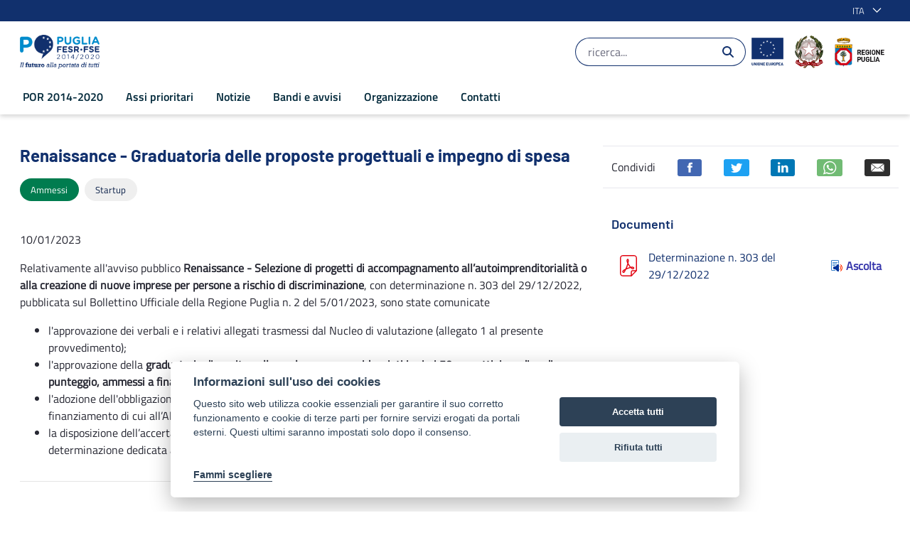

--- FILE ---
content_type: text/javascript;charset=UTF-8
request_url: https://por.regione.puglia.it/o/js/resolved-module/frontend-js-metal-web$metal-component@2.16.8/lib/ComponentRegistry.js?languageId=it_IT
body_size: 616
content:
"use strict";Liferay.Loader.define("frontend-js-metal-web$metal-component@2.16.8/lib/ComponentRegistry",["module","exports","require","frontend-js-metal-web$metal"],(function(e,n,t){window;Object.defineProperty(n,"__esModule",{value:!0});var r=function(){function e(e,n){for(var t=0;t<n.length;t++){var r=n[t];r.enumerable=r.enumerable||!1,r.configurable=!0,"value"in r&&(r.writable=!0),Object.defineProperty(e,r.key,r)}}return function(n,t,r){return t&&e(n.prototype,t),r&&e(n,r),n}}(),o=t("frontend-js-metal-web$metal");var a=function(){function e(){!function(e,n){if(!(e instanceof n))throw new TypeError("Cannot call a class as a function")}(this,e)}return r(e,null,[{key:"getConstructor",value:function(n){var t=e.components_[n];return t||console.error("There's no constructor registered for the component named "+n+".\n\t\t\t\tComponents need to be registered via ComponentRegistry.register."),t}},{key:"register",value:function(n,t){t||(t=n.hasOwnProperty("NAME")?n.NAME:(0,o.getFunctionName)(n)),n.NAME=t,e.components_[t]=n}}]),e}();a.components_={},n.default=a}));
//# sourceMappingURL=ComponentRegistry.js.map

--- FILE ---
content_type: text/javascript;charset=UTF-8
request_url: https://por.regione.puglia.it/o/js/resolved-module/frontend-js-metal-web$metal-dom@2.16.8/lib/domData.js?languageId=it_IT
body_size: 534
content:
"use strict";Liferay.Loader.define("frontend-js-metal-web$metal-dom@2.16.8/lib/domData",["module","exports","require","frontend-js-metal-web$metal"],(function(e,n,t){window;Object.defineProperty(n,"__esModule",{value:!0});var r=function(){function e(e,n){for(var t=0;t<n.length;t++){var r=n[t];r.enumerable=r.enumerable||!1,r.configurable=!0,"value"in r&&(r.writable=!0),Object.defineProperty(e,r.key,r)}}return function(n,t,r){return t&&e(n.prototype,t),r&&e(n,r),n}}(),a=t("frontend-js-metal-web$metal");var o="__metal_data__",u=function(){function e(){!function(e,n){if(!(e instanceof n))throw new TypeError("Cannot call a class as a function")}(this,e)}return r(e,null,[{key:"get",value:function(e,n,t){return e[o]||(e[o]={}),n?(!(0,a.isDef)(e[o][n])&&(0,a.isDef)(t)&&(e[o][n]=t),e[o][n]):e[o]}},{key:"has",value:function(e){return!!e[o]}},{key:"set",value:function(e,n,t){return e[o]||(e[o]={}),n&&(0,a.isDef)(t)?(e[o][n]=t,e[o][n]):e[o]}}]),e}();n.default=u}));
//# sourceMappingURL=domData.js.map